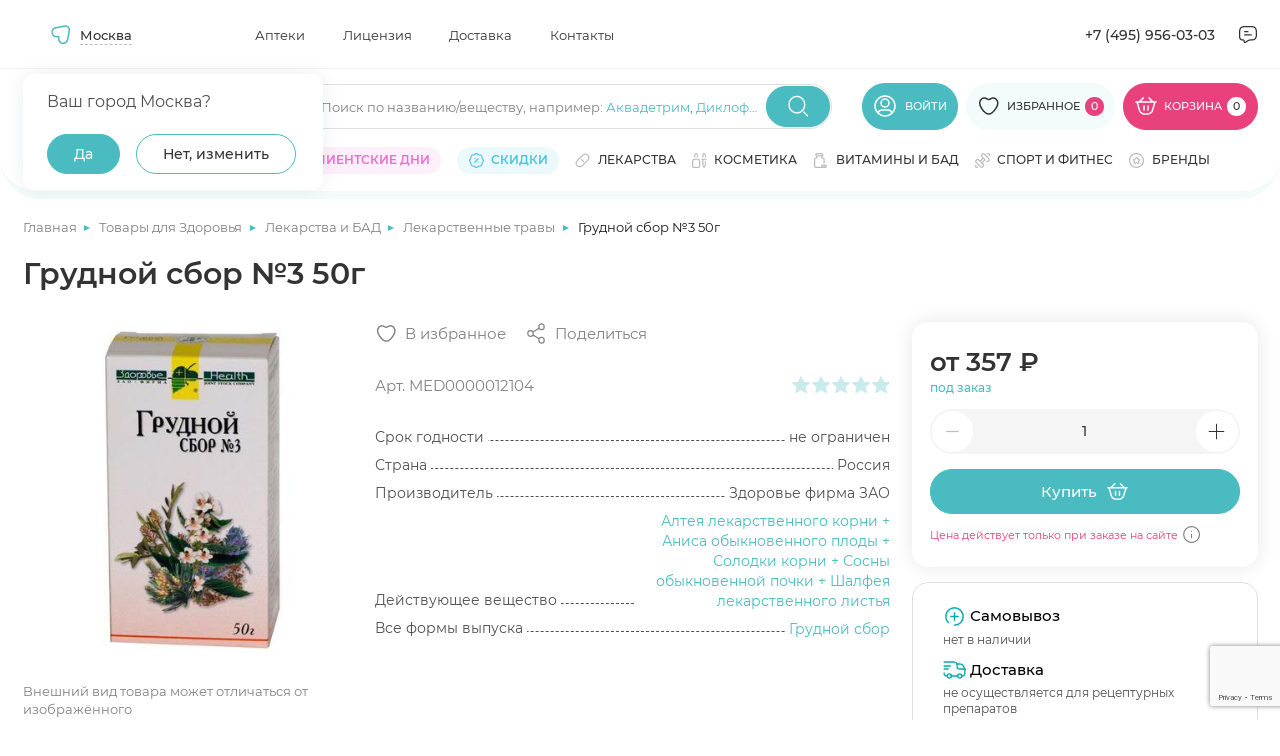

--- FILE ---
content_type: text/html; charset=utf-8
request_url: https://www.google.com/recaptcha/api2/anchor?ar=1&k=6Ldo0LImAAAAAJPYHb2zpTQROaY2r2fDGXOqBwbq&co=aHR0cHM6Ly9hcHRla2kubWVkc2kucnU6NDQz&hl=en&v=PoyoqOPhxBO7pBk68S4YbpHZ&size=invisible&anchor-ms=20000&execute-ms=30000&cb=v3a9n1li9ocg
body_size: 48589
content:
<!DOCTYPE HTML><html dir="ltr" lang="en"><head><meta http-equiv="Content-Type" content="text/html; charset=UTF-8">
<meta http-equiv="X-UA-Compatible" content="IE=edge">
<title>reCAPTCHA</title>
<style type="text/css">
/* cyrillic-ext */
@font-face {
  font-family: 'Roboto';
  font-style: normal;
  font-weight: 400;
  font-stretch: 100%;
  src: url(//fonts.gstatic.com/s/roboto/v48/KFO7CnqEu92Fr1ME7kSn66aGLdTylUAMa3GUBHMdazTgWw.woff2) format('woff2');
  unicode-range: U+0460-052F, U+1C80-1C8A, U+20B4, U+2DE0-2DFF, U+A640-A69F, U+FE2E-FE2F;
}
/* cyrillic */
@font-face {
  font-family: 'Roboto';
  font-style: normal;
  font-weight: 400;
  font-stretch: 100%;
  src: url(//fonts.gstatic.com/s/roboto/v48/KFO7CnqEu92Fr1ME7kSn66aGLdTylUAMa3iUBHMdazTgWw.woff2) format('woff2');
  unicode-range: U+0301, U+0400-045F, U+0490-0491, U+04B0-04B1, U+2116;
}
/* greek-ext */
@font-face {
  font-family: 'Roboto';
  font-style: normal;
  font-weight: 400;
  font-stretch: 100%;
  src: url(//fonts.gstatic.com/s/roboto/v48/KFO7CnqEu92Fr1ME7kSn66aGLdTylUAMa3CUBHMdazTgWw.woff2) format('woff2');
  unicode-range: U+1F00-1FFF;
}
/* greek */
@font-face {
  font-family: 'Roboto';
  font-style: normal;
  font-weight: 400;
  font-stretch: 100%;
  src: url(//fonts.gstatic.com/s/roboto/v48/KFO7CnqEu92Fr1ME7kSn66aGLdTylUAMa3-UBHMdazTgWw.woff2) format('woff2');
  unicode-range: U+0370-0377, U+037A-037F, U+0384-038A, U+038C, U+038E-03A1, U+03A3-03FF;
}
/* math */
@font-face {
  font-family: 'Roboto';
  font-style: normal;
  font-weight: 400;
  font-stretch: 100%;
  src: url(//fonts.gstatic.com/s/roboto/v48/KFO7CnqEu92Fr1ME7kSn66aGLdTylUAMawCUBHMdazTgWw.woff2) format('woff2');
  unicode-range: U+0302-0303, U+0305, U+0307-0308, U+0310, U+0312, U+0315, U+031A, U+0326-0327, U+032C, U+032F-0330, U+0332-0333, U+0338, U+033A, U+0346, U+034D, U+0391-03A1, U+03A3-03A9, U+03B1-03C9, U+03D1, U+03D5-03D6, U+03F0-03F1, U+03F4-03F5, U+2016-2017, U+2034-2038, U+203C, U+2040, U+2043, U+2047, U+2050, U+2057, U+205F, U+2070-2071, U+2074-208E, U+2090-209C, U+20D0-20DC, U+20E1, U+20E5-20EF, U+2100-2112, U+2114-2115, U+2117-2121, U+2123-214F, U+2190, U+2192, U+2194-21AE, U+21B0-21E5, U+21F1-21F2, U+21F4-2211, U+2213-2214, U+2216-22FF, U+2308-230B, U+2310, U+2319, U+231C-2321, U+2336-237A, U+237C, U+2395, U+239B-23B7, U+23D0, U+23DC-23E1, U+2474-2475, U+25AF, U+25B3, U+25B7, U+25BD, U+25C1, U+25CA, U+25CC, U+25FB, U+266D-266F, U+27C0-27FF, U+2900-2AFF, U+2B0E-2B11, U+2B30-2B4C, U+2BFE, U+3030, U+FF5B, U+FF5D, U+1D400-1D7FF, U+1EE00-1EEFF;
}
/* symbols */
@font-face {
  font-family: 'Roboto';
  font-style: normal;
  font-weight: 400;
  font-stretch: 100%;
  src: url(//fonts.gstatic.com/s/roboto/v48/KFO7CnqEu92Fr1ME7kSn66aGLdTylUAMaxKUBHMdazTgWw.woff2) format('woff2');
  unicode-range: U+0001-000C, U+000E-001F, U+007F-009F, U+20DD-20E0, U+20E2-20E4, U+2150-218F, U+2190, U+2192, U+2194-2199, U+21AF, U+21E6-21F0, U+21F3, U+2218-2219, U+2299, U+22C4-22C6, U+2300-243F, U+2440-244A, U+2460-24FF, U+25A0-27BF, U+2800-28FF, U+2921-2922, U+2981, U+29BF, U+29EB, U+2B00-2BFF, U+4DC0-4DFF, U+FFF9-FFFB, U+10140-1018E, U+10190-1019C, U+101A0, U+101D0-101FD, U+102E0-102FB, U+10E60-10E7E, U+1D2C0-1D2D3, U+1D2E0-1D37F, U+1F000-1F0FF, U+1F100-1F1AD, U+1F1E6-1F1FF, U+1F30D-1F30F, U+1F315, U+1F31C, U+1F31E, U+1F320-1F32C, U+1F336, U+1F378, U+1F37D, U+1F382, U+1F393-1F39F, U+1F3A7-1F3A8, U+1F3AC-1F3AF, U+1F3C2, U+1F3C4-1F3C6, U+1F3CA-1F3CE, U+1F3D4-1F3E0, U+1F3ED, U+1F3F1-1F3F3, U+1F3F5-1F3F7, U+1F408, U+1F415, U+1F41F, U+1F426, U+1F43F, U+1F441-1F442, U+1F444, U+1F446-1F449, U+1F44C-1F44E, U+1F453, U+1F46A, U+1F47D, U+1F4A3, U+1F4B0, U+1F4B3, U+1F4B9, U+1F4BB, U+1F4BF, U+1F4C8-1F4CB, U+1F4D6, U+1F4DA, U+1F4DF, U+1F4E3-1F4E6, U+1F4EA-1F4ED, U+1F4F7, U+1F4F9-1F4FB, U+1F4FD-1F4FE, U+1F503, U+1F507-1F50B, U+1F50D, U+1F512-1F513, U+1F53E-1F54A, U+1F54F-1F5FA, U+1F610, U+1F650-1F67F, U+1F687, U+1F68D, U+1F691, U+1F694, U+1F698, U+1F6AD, U+1F6B2, U+1F6B9-1F6BA, U+1F6BC, U+1F6C6-1F6CF, U+1F6D3-1F6D7, U+1F6E0-1F6EA, U+1F6F0-1F6F3, U+1F6F7-1F6FC, U+1F700-1F7FF, U+1F800-1F80B, U+1F810-1F847, U+1F850-1F859, U+1F860-1F887, U+1F890-1F8AD, U+1F8B0-1F8BB, U+1F8C0-1F8C1, U+1F900-1F90B, U+1F93B, U+1F946, U+1F984, U+1F996, U+1F9E9, U+1FA00-1FA6F, U+1FA70-1FA7C, U+1FA80-1FA89, U+1FA8F-1FAC6, U+1FACE-1FADC, U+1FADF-1FAE9, U+1FAF0-1FAF8, U+1FB00-1FBFF;
}
/* vietnamese */
@font-face {
  font-family: 'Roboto';
  font-style: normal;
  font-weight: 400;
  font-stretch: 100%;
  src: url(//fonts.gstatic.com/s/roboto/v48/KFO7CnqEu92Fr1ME7kSn66aGLdTylUAMa3OUBHMdazTgWw.woff2) format('woff2');
  unicode-range: U+0102-0103, U+0110-0111, U+0128-0129, U+0168-0169, U+01A0-01A1, U+01AF-01B0, U+0300-0301, U+0303-0304, U+0308-0309, U+0323, U+0329, U+1EA0-1EF9, U+20AB;
}
/* latin-ext */
@font-face {
  font-family: 'Roboto';
  font-style: normal;
  font-weight: 400;
  font-stretch: 100%;
  src: url(//fonts.gstatic.com/s/roboto/v48/KFO7CnqEu92Fr1ME7kSn66aGLdTylUAMa3KUBHMdazTgWw.woff2) format('woff2');
  unicode-range: U+0100-02BA, U+02BD-02C5, U+02C7-02CC, U+02CE-02D7, U+02DD-02FF, U+0304, U+0308, U+0329, U+1D00-1DBF, U+1E00-1E9F, U+1EF2-1EFF, U+2020, U+20A0-20AB, U+20AD-20C0, U+2113, U+2C60-2C7F, U+A720-A7FF;
}
/* latin */
@font-face {
  font-family: 'Roboto';
  font-style: normal;
  font-weight: 400;
  font-stretch: 100%;
  src: url(//fonts.gstatic.com/s/roboto/v48/KFO7CnqEu92Fr1ME7kSn66aGLdTylUAMa3yUBHMdazQ.woff2) format('woff2');
  unicode-range: U+0000-00FF, U+0131, U+0152-0153, U+02BB-02BC, U+02C6, U+02DA, U+02DC, U+0304, U+0308, U+0329, U+2000-206F, U+20AC, U+2122, U+2191, U+2193, U+2212, U+2215, U+FEFF, U+FFFD;
}
/* cyrillic-ext */
@font-face {
  font-family: 'Roboto';
  font-style: normal;
  font-weight: 500;
  font-stretch: 100%;
  src: url(//fonts.gstatic.com/s/roboto/v48/KFO7CnqEu92Fr1ME7kSn66aGLdTylUAMa3GUBHMdazTgWw.woff2) format('woff2');
  unicode-range: U+0460-052F, U+1C80-1C8A, U+20B4, U+2DE0-2DFF, U+A640-A69F, U+FE2E-FE2F;
}
/* cyrillic */
@font-face {
  font-family: 'Roboto';
  font-style: normal;
  font-weight: 500;
  font-stretch: 100%;
  src: url(//fonts.gstatic.com/s/roboto/v48/KFO7CnqEu92Fr1ME7kSn66aGLdTylUAMa3iUBHMdazTgWw.woff2) format('woff2');
  unicode-range: U+0301, U+0400-045F, U+0490-0491, U+04B0-04B1, U+2116;
}
/* greek-ext */
@font-face {
  font-family: 'Roboto';
  font-style: normal;
  font-weight: 500;
  font-stretch: 100%;
  src: url(//fonts.gstatic.com/s/roboto/v48/KFO7CnqEu92Fr1ME7kSn66aGLdTylUAMa3CUBHMdazTgWw.woff2) format('woff2');
  unicode-range: U+1F00-1FFF;
}
/* greek */
@font-face {
  font-family: 'Roboto';
  font-style: normal;
  font-weight: 500;
  font-stretch: 100%;
  src: url(//fonts.gstatic.com/s/roboto/v48/KFO7CnqEu92Fr1ME7kSn66aGLdTylUAMa3-UBHMdazTgWw.woff2) format('woff2');
  unicode-range: U+0370-0377, U+037A-037F, U+0384-038A, U+038C, U+038E-03A1, U+03A3-03FF;
}
/* math */
@font-face {
  font-family: 'Roboto';
  font-style: normal;
  font-weight: 500;
  font-stretch: 100%;
  src: url(//fonts.gstatic.com/s/roboto/v48/KFO7CnqEu92Fr1ME7kSn66aGLdTylUAMawCUBHMdazTgWw.woff2) format('woff2');
  unicode-range: U+0302-0303, U+0305, U+0307-0308, U+0310, U+0312, U+0315, U+031A, U+0326-0327, U+032C, U+032F-0330, U+0332-0333, U+0338, U+033A, U+0346, U+034D, U+0391-03A1, U+03A3-03A9, U+03B1-03C9, U+03D1, U+03D5-03D6, U+03F0-03F1, U+03F4-03F5, U+2016-2017, U+2034-2038, U+203C, U+2040, U+2043, U+2047, U+2050, U+2057, U+205F, U+2070-2071, U+2074-208E, U+2090-209C, U+20D0-20DC, U+20E1, U+20E5-20EF, U+2100-2112, U+2114-2115, U+2117-2121, U+2123-214F, U+2190, U+2192, U+2194-21AE, U+21B0-21E5, U+21F1-21F2, U+21F4-2211, U+2213-2214, U+2216-22FF, U+2308-230B, U+2310, U+2319, U+231C-2321, U+2336-237A, U+237C, U+2395, U+239B-23B7, U+23D0, U+23DC-23E1, U+2474-2475, U+25AF, U+25B3, U+25B7, U+25BD, U+25C1, U+25CA, U+25CC, U+25FB, U+266D-266F, U+27C0-27FF, U+2900-2AFF, U+2B0E-2B11, U+2B30-2B4C, U+2BFE, U+3030, U+FF5B, U+FF5D, U+1D400-1D7FF, U+1EE00-1EEFF;
}
/* symbols */
@font-face {
  font-family: 'Roboto';
  font-style: normal;
  font-weight: 500;
  font-stretch: 100%;
  src: url(//fonts.gstatic.com/s/roboto/v48/KFO7CnqEu92Fr1ME7kSn66aGLdTylUAMaxKUBHMdazTgWw.woff2) format('woff2');
  unicode-range: U+0001-000C, U+000E-001F, U+007F-009F, U+20DD-20E0, U+20E2-20E4, U+2150-218F, U+2190, U+2192, U+2194-2199, U+21AF, U+21E6-21F0, U+21F3, U+2218-2219, U+2299, U+22C4-22C6, U+2300-243F, U+2440-244A, U+2460-24FF, U+25A0-27BF, U+2800-28FF, U+2921-2922, U+2981, U+29BF, U+29EB, U+2B00-2BFF, U+4DC0-4DFF, U+FFF9-FFFB, U+10140-1018E, U+10190-1019C, U+101A0, U+101D0-101FD, U+102E0-102FB, U+10E60-10E7E, U+1D2C0-1D2D3, U+1D2E0-1D37F, U+1F000-1F0FF, U+1F100-1F1AD, U+1F1E6-1F1FF, U+1F30D-1F30F, U+1F315, U+1F31C, U+1F31E, U+1F320-1F32C, U+1F336, U+1F378, U+1F37D, U+1F382, U+1F393-1F39F, U+1F3A7-1F3A8, U+1F3AC-1F3AF, U+1F3C2, U+1F3C4-1F3C6, U+1F3CA-1F3CE, U+1F3D4-1F3E0, U+1F3ED, U+1F3F1-1F3F3, U+1F3F5-1F3F7, U+1F408, U+1F415, U+1F41F, U+1F426, U+1F43F, U+1F441-1F442, U+1F444, U+1F446-1F449, U+1F44C-1F44E, U+1F453, U+1F46A, U+1F47D, U+1F4A3, U+1F4B0, U+1F4B3, U+1F4B9, U+1F4BB, U+1F4BF, U+1F4C8-1F4CB, U+1F4D6, U+1F4DA, U+1F4DF, U+1F4E3-1F4E6, U+1F4EA-1F4ED, U+1F4F7, U+1F4F9-1F4FB, U+1F4FD-1F4FE, U+1F503, U+1F507-1F50B, U+1F50D, U+1F512-1F513, U+1F53E-1F54A, U+1F54F-1F5FA, U+1F610, U+1F650-1F67F, U+1F687, U+1F68D, U+1F691, U+1F694, U+1F698, U+1F6AD, U+1F6B2, U+1F6B9-1F6BA, U+1F6BC, U+1F6C6-1F6CF, U+1F6D3-1F6D7, U+1F6E0-1F6EA, U+1F6F0-1F6F3, U+1F6F7-1F6FC, U+1F700-1F7FF, U+1F800-1F80B, U+1F810-1F847, U+1F850-1F859, U+1F860-1F887, U+1F890-1F8AD, U+1F8B0-1F8BB, U+1F8C0-1F8C1, U+1F900-1F90B, U+1F93B, U+1F946, U+1F984, U+1F996, U+1F9E9, U+1FA00-1FA6F, U+1FA70-1FA7C, U+1FA80-1FA89, U+1FA8F-1FAC6, U+1FACE-1FADC, U+1FADF-1FAE9, U+1FAF0-1FAF8, U+1FB00-1FBFF;
}
/* vietnamese */
@font-face {
  font-family: 'Roboto';
  font-style: normal;
  font-weight: 500;
  font-stretch: 100%;
  src: url(//fonts.gstatic.com/s/roboto/v48/KFO7CnqEu92Fr1ME7kSn66aGLdTylUAMa3OUBHMdazTgWw.woff2) format('woff2');
  unicode-range: U+0102-0103, U+0110-0111, U+0128-0129, U+0168-0169, U+01A0-01A1, U+01AF-01B0, U+0300-0301, U+0303-0304, U+0308-0309, U+0323, U+0329, U+1EA0-1EF9, U+20AB;
}
/* latin-ext */
@font-face {
  font-family: 'Roboto';
  font-style: normal;
  font-weight: 500;
  font-stretch: 100%;
  src: url(//fonts.gstatic.com/s/roboto/v48/KFO7CnqEu92Fr1ME7kSn66aGLdTylUAMa3KUBHMdazTgWw.woff2) format('woff2');
  unicode-range: U+0100-02BA, U+02BD-02C5, U+02C7-02CC, U+02CE-02D7, U+02DD-02FF, U+0304, U+0308, U+0329, U+1D00-1DBF, U+1E00-1E9F, U+1EF2-1EFF, U+2020, U+20A0-20AB, U+20AD-20C0, U+2113, U+2C60-2C7F, U+A720-A7FF;
}
/* latin */
@font-face {
  font-family: 'Roboto';
  font-style: normal;
  font-weight: 500;
  font-stretch: 100%;
  src: url(//fonts.gstatic.com/s/roboto/v48/KFO7CnqEu92Fr1ME7kSn66aGLdTylUAMa3yUBHMdazQ.woff2) format('woff2');
  unicode-range: U+0000-00FF, U+0131, U+0152-0153, U+02BB-02BC, U+02C6, U+02DA, U+02DC, U+0304, U+0308, U+0329, U+2000-206F, U+20AC, U+2122, U+2191, U+2193, U+2212, U+2215, U+FEFF, U+FFFD;
}
/* cyrillic-ext */
@font-face {
  font-family: 'Roboto';
  font-style: normal;
  font-weight: 900;
  font-stretch: 100%;
  src: url(//fonts.gstatic.com/s/roboto/v48/KFO7CnqEu92Fr1ME7kSn66aGLdTylUAMa3GUBHMdazTgWw.woff2) format('woff2');
  unicode-range: U+0460-052F, U+1C80-1C8A, U+20B4, U+2DE0-2DFF, U+A640-A69F, U+FE2E-FE2F;
}
/* cyrillic */
@font-face {
  font-family: 'Roboto';
  font-style: normal;
  font-weight: 900;
  font-stretch: 100%;
  src: url(//fonts.gstatic.com/s/roboto/v48/KFO7CnqEu92Fr1ME7kSn66aGLdTylUAMa3iUBHMdazTgWw.woff2) format('woff2');
  unicode-range: U+0301, U+0400-045F, U+0490-0491, U+04B0-04B1, U+2116;
}
/* greek-ext */
@font-face {
  font-family: 'Roboto';
  font-style: normal;
  font-weight: 900;
  font-stretch: 100%;
  src: url(//fonts.gstatic.com/s/roboto/v48/KFO7CnqEu92Fr1ME7kSn66aGLdTylUAMa3CUBHMdazTgWw.woff2) format('woff2');
  unicode-range: U+1F00-1FFF;
}
/* greek */
@font-face {
  font-family: 'Roboto';
  font-style: normal;
  font-weight: 900;
  font-stretch: 100%;
  src: url(//fonts.gstatic.com/s/roboto/v48/KFO7CnqEu92Fr1ME7kSn66aGLdTylUAMa3-UBHMdazTgWw.woff2) format('woff2');
  unicode-range: U+0370-0377, U+037A-037F, U+0384-038A, U+038C, U+038E-03A1, U+03A3-03FF;
}
/* math */
@font-face {
  font-family: 'Roboto';
  font-style: normal;
  font-weight: 900;
  font-stretch: 100%;
  src: url(//fonts.gstatic.com/s/roboto/v48/KFO7CnqEu92Fr1ME7kSn66aGLdTylUAMawCUBHMdazTgWw.woff2) format('woff2');
  unicode-range: U+0302-0303, U+0305, U+0307-0308, U+0310, U+0312, U+0315, U+031A, U+0326-0327, U+032C, U+032F-0330, U+0332-0333, U+0338, U+033A, U+0346, U+034D, U+0391-03A1, U+03A3-03A9, U+03B1-03C9, U+03D1, U+03D5-03D6, U+03F0-03F1, U+03F4-03F5, U+2016-2017, U+2034-2038, U+203C, U+2040, U+2043, U+2047, U+2050, U+2057, U+205F, U+2070-2071, U+2074-208E, U+2090-209C, U+20D0-20DC, U+20E1, U+20E5-20EF, U+2100-2112, U+2114-2115, U+2117-2121, U+2123-214F, U+2190, U+2192, U+2194-21AE, U+21B0-21E5, U+21F1-21F2, U+21F4-2211, U+2213-2214, U+2216-22FF, U+2308-230B, U+2310, U+2319, U+231C-2321, U+2336-237A, U+237C, U+2395, U+239B-23B7, U+23D0, U+23DC-23E1, U+2474-2475, U+25AF, U+25B3, U+25B7, U+25BD, U+25C1, U+25CA, U+25CC, U+25FB, U+266D-266F, U+27C0-27FF, U+2900-2AFF, U+2B0E-2B11, U+2B30-2B4C, U+2BFE, U+3030, U+FF5B, U+FF5D, U+1D400-1D7FF, U+1EE00-1EEFF;
}
/* symbols */
@font-face {
  font-family: 'Roboto';
  font-style: normal;
  font-weight: 900;
  font-stretch: 100%;
  src: url(//fonts.gstatic.com/s/roboto/v48/KFO7CnqEu92Fr1ME7kSn66aGLdTylUAMaxKUBHMdazTgWw.woff2) format('woff2');
  unicode-range: U+0001-000C, U+000E-001F, U+007F-009F, U+20DD-20E0, U+20E2-20E4, U+2150-218F, U+2190, U+2192, U+2194-2199, U+21AF, U+21E6-21F0, U+21F3, U+2218-2219, U+2299, U+22C4-22C6, U+2300-243F, U+2440-244A, U+2460-24FF, U+25A0-27BF, U+2800-28FF, U+2921-2922, U+2981, U+29BF, U+29EB, U+2B00-2BFF, U+4DC0-4DFF, U+FFF9-FFFB, U+10140-1018E, U+10190-1019C, U+101A0, U+101D0-101FD, U+102E0-102FB, U+10E60-10E7E, U+1D2C0-1D2D3, U+1D2E0-1D37F, U+1F000-1F0FF, U+1F100-1F1AD, U+1F1E6-1F1FF, U+1F30D-1F30F, U+1F315, U+1F31C, U+1F31E, U+1F320-1F32C, U+1F336, U+1F378, U+1F37D, U+1F382, U+1F393-1F39F, U+1F3A7-1F3A8, U+1F3AC-1F3AF, U+1F3C2, U+1F3C4-1F3C6, U+1F3CA-1F3CE, U+1F3D4-1F3E0, U+1F3ED, U+1F3F1-1F3F3, U+1F3F5-1F3F7, U+1F408, U+1F415, U+1F41F, U+1F426, U+1F43F, U+1F441-1F442, U+1F444, U+1F446-1F449, U+1F44C-1F44E, U+1F453, U+1F46A, U+1F47D, U+1F4A3, U+1F4B0, U+1F4B3, U+1F4B9, U+1F4BB, U+1F4BF, U+1F4C8-1F4CB, U+1F4D6, U+1F4DA, U+1F4DF, U+1F4E3-1F4E6, U+1F4EA-1F4ED, U+1F4F7, U+1F4F9-1F4FB, U+1F4FD-1F4FE, U+1F503, U+1F507-1F50B, U+1F50D, U+1F512-1F513, U+1F53E-1F54A, U+1F54F-1F5FA, U+1F610, U+1F650-1F67F, U+1F687, U+1F68D, U+1F691, U+1F694, U+1F698, U+1F6AD, U+1F6B2, U+1F6B9-1F6BA, U+1F6BC, U+1F6C6-1F6CF, U+1F6D3-1F6D7, U+1F6E0-1F6EA, U+1F6F0-1F6F3, U+1F6F7-1F6FC, U+1F700-1F7FF, U+1F800-1F80B, U+1F810-1F847, U+1F850-1F859, U+1F860-1F887, U+1F890-1F8AD, U+1F8B0-1F8BB, U+1F8C0-1F8C1, U+1F900-1F90B, U+1F93B, U+1F946, U+1F984, U+1F996, U+1F9E9, U+1FA00-1FA6F, U+1FA70-1FA7C, U+1FA80-1FA89, U+1FA8F-1FAC6, U+1FACE-1FADC, U+1FADF-1FAE9, U+1FAF0-1FAF8, U+1FB00-1FBFF;
}
/* vietnamese */
@font-face {
  font-family: 'Roboto';
  font-style: normal;
  font-weight: 900;
  font-stretch: 100%;
  src: url(//fonts.gstatic.com/s/roboto/v48/KFO7CnqEu92Fr1ME7kSn66aGLdTylUAMa3OUBHMdazTgWw.woff2) format('woff2');
  unicode-range: U+0102-0103, U+0110-0111, U+0128-0129, U+0168-0169, U+01A0-01A1, U+01AF-01B0, U+0300-0301, U+0303-0304, U+0308-0309, U+0323, U+0329, U+1EA0-1EF9, U+20AB;
}
/* latin-ext */
@font-face {
  font-family: 'Roboto';
  font-style: normal;
  font-weight: 900;
  font-stretch: 100%;
  src: url(//fonts.gstatic.com/s/roboto/v48/KFO7CnqEu92Fr1ME7kSn66aGLdTylUAMa3KUBHMdazTgWw.woff2) format('woff2');
  unicode-range: U+0100-02BA, U+02BD-02C5, U+02C7-02CC, U+02CE-02D7, U+02DD-02FF, U+0304, U+0308, U+0329, U+1D00-1DBF, U+1E00-1E9F, U+1EF2-1EFF, U+2020, U+20A0-20AB, U+20AD-20C0, U+2113, U+2C60-2C7F, U+A720-A7FF;
}
/* latin */
@font-face {
  font-family: 'Roboto';
  font-style: normal;
  font-weight: 900;
  font-stretch: 100%;
  src: url(//fonts.gstatic.com/s/roboto/v48/KFO7CnqEu92Fr1ME7kSn66aGLdTylUAMa3yUBHMdazQ.woff2) format('woff2');
  unicode-range: U+0000-00FF, U+0131, U+0152-0153, U+02BB-02BC, U+02C6, U+02DA, U+02DC, U+0304, U+0308, U+0329, U+2000-206F, U+20AC, U+2122, U+2191, U+2193, U+2212, U+2215, U+FEFF, U+FFFD;
}

</style>
<link rel="stylesheet" type="text/css" href="https://www.gstatic.com/recaptcha/releases/PoyoqOPhxBO7pBk68S4YbpHZ/styles__ltr.css">
<script nonce="H4wuTqqvHdJD2SC-pQohuw" type="text/javascript">window['__recaptcha_api'] = 'https://www.google.com/recaptcha/api2/';</script>
<script type="text/javascript" src="https://www.gstatic.com/recaptcha/releases/PoyoqOPhxBO7pBk68S4YbpHZ/recaptcha__en.js" nonce="H4wuTqqvHdJD2SC-pQohuw">
      
    </script></head>
<body><div id="rc-anchor-alert" class="rc-anchor-alert"></div>
<input type="hidden" id="recaptcha-token" value="[base64]">
<script type="text/javascript" nonce="H4wuTqqvHdJD2SC-pQohuw">
      recaptcha.anchor.Main.init("[\x22ainput\x22,[\x22bgdata\x22,\x22\x22,\[base64]/[base64]/[base64]/[base64]/[base64]/[base64]/KGcoTywyNTMsTy5PKSxVRyhPLEMpKTpnKE8sMjUzLEMpLE8pKSxsKSksTykpfSxieT1mdW5jdGlvbihDLE8sdSxsKXtmb3IobD0odT1SKEMpLDApO08+MDtPLS0pbD1sPDw4fFooQyk7ZyhDLHUsbCl9LFVHPWZ1bmN0aW9uKEMsTyl7Qy5pLmxlbmd0aD4xMDQ/[base64]/[base64]/[base64]/[base64]/[base64]/[base64]/[base64]\\u003d\x22,\[base64]\x22,\x22w5/Dv8KRV1nCosKqw7XDshTChXrDiBTCjTcNwr3Cq8Kaw6DDvTcaBUdPwpxVZsKTwrYowrPDpz7DvzfDvV5MRDrCtsKkw5rDocOhbz7DhHLCqGvDuSDCmcKiXsKsOsOjwpZCMcK4w5BwQ8KzwrY/[base64]/DiG/DnMO4LsKdYsOWw7MVGsOpKcKQw5oGwq7CuMKmw7nDiRzDt8OoacKQfD93TQHDscOHJMOUw63DqMKwwpZ4w73Dkw40PXbChSYvRUQAC0cBw74ZKcOlwplZHhzCgBvDlcOdwp1YwpZyNsKDNVHDoy8GbsK+QjdGw5rCpcOkd8KaZWtEw7t9Im/[base64]/CrsKGw4rDsR49XncTw6hzwqzDmMKBwrEVGMO4wo7Dng9IwrrCi1XDiSvDjcKrw60vwqgpWmpowqZSGsKPwpILS2XCoCjCpnR2w797wpdrLGDDpxDDnsKTwoBoC8Oawq/[base64]/FsOLJifCqsK5wrXDhcOKT8OYe8KREWwew4tfwo4VE8O/w6jDp1DDiHZzC8KWDcKTwo7DrsKrwqzCnsOOwqXCtcKpLcOCFhErI8OlKk/[base64]/DvsKew77DjXHDsUPDhMK9w6jCh8KJw7vDgiDDm8KqSMKJUn7CisKpw7bDjcOWw7nCgsO8wqsTNsK5w6phVVFwwpoewqICA8KvwoXDqnLCi8K4w4bCtMOxF11OwoIcwrrCksKuwqMyDMKxHl/DpMOywrzCtsOawofCiiDDlT/Cu8Oew5XDtcOPwoEfwqhAJsOiwpoOwpUNSsOTwr82fMKSw4RLRMKnwqlGw4R7w5bCtCLDjgzDuUXCv8OvZsKSwpcLwrrCt8KhVMOJHBJUVsK7XU1Hf8OIZcOMasOubsOHwoHDtDLDg8KIw7vDmxzDjC4BVhvCl3Yfw5FlwrUKwp/CpV/DsynCosOMCcOCwoFmwpvDncK1w7XDoGJpTsK/E8Kww5jCgMOTHxlQA1PCp2AuwrjDnl9+w5XCi2jCknt/[base64]/[base64]/MMOFVcONw7B8w4xMw79Yw6TCiQwJw4PCv8KDw5dxMsKLCA/ChcKTTQ/CsUXDn8OJw4PDrCcNw4zCmsKfYsOcYcOGwq4rXGcmw7vCgcOuwrIJNk/DgMKTwoDCqGUyw77DmsOEV0rDtMO8CjfClMOcNCPDrmYcwqfCqwXDumlww4NEYcKdB2hVwrDCtMKHw6/DnMK0w6PCtlNUbcOYwo3CvMKcLVJjw5zCtWhdwprChRZWw7nCgcO/BibCmzHChcKZORtiw4jCsMOIw5AGwr/Cp8O8wq5ew7XCuMKZAk9zaQQUBsKaw7vDpUtpw7QTO3fDs8OrO8ONOMOBcz9uwqHDrxV5wqLCr2vCsMK1w6MJP8OqwqJcOMKLNMOMw5EPw6XDgcKOfDnDlcKBwrfDtcKAwrLCo8KmQjNfw5B/[base64]/[base64]/[base64]/[base64]/Dv8KHwp/ClGTCs8KGYG8Ywq7Dl2QgHsOawrcdwq7DpsOIwro+w6RuwpzCjRRNbi3CnMOsGTtZw6LCvMKDGBRiw67Ck2jCi1wTPA/Ck089PyTCnmXCnTFxEGnCjMOMw6PCgxjCiHANCcOWw58jF8O0wpErwpnCsMKFOBNzwpjCsF3Cq0TDiHbCs1UoZ8O/HcOnwpd9w6rDrB4rwqrCg8Kow77CnyjDpCZfIRjCusOlw6BCE0BVA8Krw43DiB7DphZ1dV7DssKswpjCoMOSXsOOw4PDjiwxw7BEfFopL1LDtsOES8Kmw7Fcw67CqAnDon/DsU53fsKId04jc0VCVMKcMMOjw57CpgfDmsKJw5dkwpPDnDDDoMKLWMOTCMOzKHxiSWYcwqE8YmbCs8KuXHcBw6rDhlR6bsKpUU7CkRLDhC0PHsOwewbDhMOXwr7CskoQwqvDoyBxIcOhdEA/dFjCuMKgwpZqZHbDvMOzwrfDn8KLw5oRwrPDicO0w6bDtnfDgMK1w7HDvzTCrMKow7PDuMO9OmnCt8KvG8OmwqQxWsKeOcOaDsKsPkUtwp0jTsOZPEXDrUXDg3XCpMOoRC/Dn3vClcOXw5DDnHvCocKywoQtNmghwo12w5gewqvCmsKFdsKqKMKeEh3CnMKEd8Owez1Mwq/DvsKdwqnDgsKUw5TCgcKJw5l2wo3CicO0T8OwFsO+w5ZQwoNowogAKEbDpMOGR8Ovw4kyw6dGw4ImIxtTw7Jyw418FcO5Hl5owprDnsOdw5bDn8KXQwzCuSvDgGXDvwXCoMOPGsOOL1/CjsKVWMOdw5JgOhjDr2TDtwfCkwQ3wq7CkhdFwrPCn8KBwqFpw759MX7DsMK/wrMZN1EsccKCwrXDssKMCMKbEsKVwrwEKcOdw6PDm8KoKjRpw43CogEQfRl2w4vDgsKWLMOtKjXDjnJ3wqB6O0/[base64]/[base64]/ChMKmwr/DqMOgezDCmsK1w77CswXDi8O8I8Krw6DDj8OdwqTCqQwDHsK/clJrw6hbwrxcwpUkwrBiwq/[base64]/[base64]/CrBPDjcKTwq51NBQkM8Ooc39zw58rw5xsS8Kcw6ByW3nDmMO9w6jDucKBJMOYwoZWewnCjk7CvcKDS8OtwqHDrMKgwr3Co8OrwrXCsl9dwpcCfm/[base64]/XwdDw55SPBNaw7Yqw4nDpsOswqRHSMKgwqNkLUxOdknCr8KzOMOQacOGZzllwowcKsKdbExvwoc+w4Axw6rDgcOqw4ccfT3Do8KCw6zDtQN5VW0BZMKXFDrDjcK8woIAZ8KYVhwfUMOHD8OLwqEOKlobbsObQXTCriTChcKLw4PCl8O/Q8OjwoFRw4/Du8KJOj7CvsKtaMOBdj8DS8OxUnbCohgCw67DrC7DjVzCpQfDnXzDnkAUwr/DjDbDjsO1FScfNMK/[base64]/DlTFowrrCrWB8XsO7QmU4w6tew50iw4dDwp9id8OJBMOvTMOuQcOhK8Kaw4nDt0/CsnjClMKBwqHDicOUayDDpCsdwovCoMOVwq3CrsKJSCtwwopzwpzDmh98L8OAw5zCiD8ZwrwWw6s4bcOqwqfDoExIVEdjbMKCP8OEw7E4AcOqeivDh8KCBcKMTMONwqocRMK/[base64]/DncOTw7w3w4nDlBPDuMOjU8OfB8Ohf8KUeWt2w5ZSQcOjcErDiMOLI2HCjlvDqzwffcOFw6ouw4RKwqdww6p7w41OwoNGMH4Nwqx1w55ka0/Cp8KELMKEUcKtO8KvEcOvPkTCpyVhw7BGZlTDg8OJciAMWMKRBDnCgsOONsOUwrXDsMO4dRXDl8O8Mz/CssKJw5bCrsOQwqsMR8KWwosmHADDmg/[base64]/[base64]/DmE0RwqFxwphRG8KKwo3CkSjCihnCp8OuW8Kyw6zDgcK+L8KkwonDnMOYwrEzwqJJRH3CrMKYCD0twqvDisOzwq/[base64]/w5pZw7fCh8K/CsKNw5/Dh8KuVyAYFRnDsWANC8KAwokhcE01J0DDpnvDscKWw7ACNcKRw5A0ScK5w4PDr8ObBsKswrYzw5hrw7LClFHCkw7DkMOvB8KdW8K3woTDn0NCc1UFwpLDhsO8AMOVwrAgCcO9ZxrChsKiwoPCqjnCpsK0w6PCosOWDsO0dSB3T8KDBD8hwqlLwpnDnz5Mwqhiw7cbZg/Cq8Kxw5hOH8KBwo7CkBBIfcOfw43Dgl/CqQoowpEtw4sVSMKnDHl3wqvDtsOMH15yw7A6w5TDoC0Gw4/CgBA+Xg/CsxY8P8Kuw7zDtHpnLsO+VFYoOsK7KAkmw4LCisO7Ih7DgMKJwofChlMRwqTDr8Kww6oNw4TCpMOFN8OVTTt4wp3DqCrDrEdpworClTQ/wozCosKEKk8AHsK3IAl0ZG3Dq8KvZsKCwrzDjMOhMHljwpluDMKAfMKEBMKVWsOQTMO5w7/Dr8OaBiTCv0pkwp/CvMKkXsOaw4Z+w6rCv8OcIDc1bsO3worDqMOFFBRtWMORwpMkwpvDmSrDmcK5wo9/DsKRa8OZG8KDwpjDrMO5QEdBw4QUw4gqwofDinrCmcKGVMONw4jDlQIvw756wqVLwrxawqDDjgzDo1DCv1gMwr/[base64]/[base64]/CmcKUNcK1EU/CocK/w5TDsMK8w6cNRsKdwrzCmAzDpMKqw4/Cg8O+bsOQwrnCjsK+QcKWwrvDo8O7acOEwqtnFMKqwo/DksK0dcODKcOIBizDjHgQw4xpw6fCgsKuIsKnwrTDnG1Fwr7CnMK3wq9DYCzCj8OabMKWwrfCp2/[base64]/CFnCuUnCq0ULRsOPQUkmQXDCjMOaw49IwqoxVsOHwoPCmHrDpsOnw4YzwoTCl3jDuUoQbQ3Cg1YaS8KTM8KGeMORYsOMZsOtUnXCp8K/EcKmwoLDi8KseMOww7JkFi7DoV/DgnvCsMOUw4l/FGPCpCTCjHR4wr1bw5dhwrRZdmsNwoR3PsKIwopNw7cvBlPCt8Kfw6nCmsO9w78FS1LCgiI0MMOGf8Oaw6wnwo/CqMOcFcOfw7jDq2TCoCrCokrCsVPDr8KIDE/DgxdiPXrCmMK2w7rDvcK/w77Cp8OewoTDmBprYAZHw5fCrAxiFSkEBFlqbMOWwqPDlhQswprDqQtFwqIBRMK/[base64]/wp5tJggawq0kw6NDw4/Cn8ONw6vDjcKsUMOFJkAcw6guwrhOwp0Rwq/DnsOVajfCh8KMZ2zCjDXDrTTCgcOfwrzCnMOKUcKpUcObw4srbcKUIcKcw4Y2fmPDpmPDn8O4w7DDm1kEZsKQw4cafk8dWWMew7HCqlDChEkGC3fDpXTCusKow5HDu8OIw4fCsXpzwqDDhEPCsMOhw5/DpSR2w7RGDsObw5fDlFwIw4HCt8KCw55zw4TDqCnDtULDlELCpcOZwpvDrBXCl8KSWcOaVgXDl8OkRsOrBWBNc8KFccOUw6fDtsKcXcK5woDDgMKNZMOYw59bw4LCj8KSw6t/TW/[base64]/CucKbVAY+ScO3w4fDjMOYHmlBwr3Dg0nDpcKAw4bClsOQw69iwq7CggB5w4cXwoV/w5tjdDfCisKKwp0YwodVIRECw5wSFcOjw4HDl3xAH8KVCsKXGMKgwrnDjsOaCcKnD8KQw4vCpSjCrF/CpyfCrcK7wrvDtMOhMkLDkHhjcMOcw7HCgXZAWwdlVkpLecKnw5BTNhhcL2ZZw7Jqw7o2wrNGMcKtw5I1FMO4w5ElwpjDmMO5GWtRNhzCoxRIw7rCs8KOHmoXwodLLcOCwpbCn3DDmwAHwociKcO/I8KoLhrDrTrDp8O6wpPDjMKAIh8geEZew4scw64lw7PCusOZDGbCmsKrwqBaDjtfw55Ow53CmcOxwqYxGcO0wrjDoz7DhHFbJMOCwrZPOcKWVBfDiMK/woRQwo3DjcKVGjXCgcOtwqJcwpo1w7zCgXMhbMKeHRZuR0jDgMKwKwB+wpHDs8KDaMOSw7TDtmgnAsKqQcKaw7nCkVMtYXPCrxRfZcOiM8KUw60XB0/ChMKkPCVvQyhUQTZFQ8K2Gn/DhmzDr3kyw4XDkFBNwphFwoHDkzjDm21AI17DjsOIcG7Dt38iw7nDuzfDmsKATMKNbgJhw4bCgXzCrGMDwrLDpcOodcOWIMKWw5XDg8OVVBJbGHnDtMOMJybCqMKsC8KOfcKsYRvCkFAiwoTDshvCvWPCoSMcw7vCkMK/wrLDpB0LUMOhwq8qJT9Zw5tdw4QCOcOEw4UfwpMkJlFVwrBLOcKYw5DDkMKFwrcBJsOPw5bClsOfwq4BAgfCqsKpacKZdnXDrzoawrXDnzjCsy5ywr/[base64]/CgCrCk0VAJWbDjcKCwpzDvMOeADXCuwPCk8OGw5fCtCrDn8Olw7B+ZArCk1Zzak/CqcKXVllQw6XDrsKKVklGY8KEYk/Dr8KqbGTDrsKnw5x3DmhGNsOuAsKJNi1CagfDu37ChngPw4TDjMOSwrZiVhzCq3FBDsOIw4fDqgLCjVPCrMK8WsKMwpweGMKjGXNOw6NjI8O4KAJ/[base64]/DnMKMPsKBw6UTwqfDoVDClMKbG2s4Z8OTccOjeGTCpsKaaDEdHMOqwpZTElfDm11iwq8hX8KJEnUvw7DDsVDDucO6wp81CsOXwqzClHgMw4NwQ8O/BQXCqFrDnABVaxzCl8KEw7zDkR0YTkkrFcK4wpcqwq1Hw5XDuEk1D0XCok7DssK3VQ7Ct8O1wrAFwosqw4wJw5ofcMKBN3cCXcK/w7fClTZBw6nDssOsw6V2cMKZPMOQw5cPwrvCvhDCpsKxw4HCo8OWwo5nw7XCscKlKzdWw5/Cp8K/w48zd8O0cTpZw6INbHbDrMOqw5cNZsO/[base64]/w5jDoE/DlhIgw4/DjV0nacODX0RowowdwoYKClbDojRcwrNiw6DDlsK9wobDhCtOHcOqw5PCvcKCFMOCAsO0w6smwo7CosORbMOMY8O1ScKDcCbCl01Lw6TDnsKRw7nDmWbChMO/w6VMPXPDvFFiw5B6anfCuifDgcOaeUZUd8KINcKOwrPDpx1dwrbDhmvDtwrDrMKHwrMWXATCrcOwKE11woQhw79sw5HCh8OYZ19iw6XCgsKcw4g/aVrDssO2w4zCsUB0w5bDg8OqZkc0f8K4DsOjw73CjTXDiMO9w4LCjMOBAcKvQ8O/EcKXw5/DrW3CuWd8wrDDsRkOB25rw6UkNF47wqDDkUDCs8OzUMOhZcO1LsO9woHCuMO6QcOMwqbCocKMV8Ouw63CgMKeIiHDqjTDhX/CjTpfdgc4w5bDr33DocKYwr3CucONwrI8acKRwrk7ChRww6puw7hqw6fDqUpJw5LCjQgBAsOywqnCrcKZZHPCi8O7HsObAsKkMBgmd07CicK3TMKawoNTw7/CpyYAwrwrw5DCosKcD0VsdhciwpbDtyPCkzPCsknDrMOJG8K3w47DgyrDtsK0Fg/Chgp/w5sxasKjwqrCg8OxA8OFwqrCn8K4GSfCpWfCkwjChl7DhjwEw60pRsO4eMKEw4sdTMKywr/[base64]/Qx/Csgc5wrwRwpxbNcK0w6/Dh8KLw5g4w6pzVAQ4YX7Co8KNOjbDh8OrfsKMczrDmcKiw77DscOPaMO+wp8AbCkUwqzCusOde1bCu8OywobDkMOXw4MkbMKuYhV2PHh4UcKdL8OIeMOSaBPCgyrDjMOnw4tHQT/DqcOFw5bDhCNSE8O9w6RgwrdLwq4HwrXClSYDBx7CjRfCqcOiUMOewrF4wozDg8OCwpHDkcOVDX1yXHrDhl4vwr3CoTBiDcOrB8Kyw6PDmMKiw6TCgsK0wpEPV8OXwqTClcKyVMKew4ImfMOgw5bCq8O9D8OILg/DihbDjMK2wpFwfUAsJ8Khw5LCo8K5w6hcw79Lw5t6wqpdwqsNw5hLKMKrElYTwoDCqsOgwozCisK1Yyczwr/ChsO/w41HFQLCr8OYwrMcBsK9aiUMNcKmDjtow6JfMsO2NAB5UcKhwoV4HcK2eRPCkSUww7kgwobCjMOewovCsU/Cr8OIDcKjwr/DiMKHaCDCr8K4wobCk0bCqCQVwo3DqhkawoR4eR3DkMKfwrHDoRTCiWvCmMONwph7w6M8w5A2wp8awrXDnzoYNMOrVcKyw4fCmhksw7x3wpx4JsOJwpjDjQHClcKbR8OYccKcwrPDqnvDlhJMwrLCksO9w5khwoMxw6/DqMO1MzDDvHMOLELCuGjCiALCnxtwDCTCrMKAChpXwrDCp37DtMOzIMKxCWJyfcOaXsK5w5bCsELClMKeDMORw67CgcKLw7VseFjChsKFw5R9w6LDv8O7P8KGecKUwrTDmcOUwqsrIMOEZMKfF8Ouwrgbw5NeTEJ3eSTCk8K5K1/CvcOpw4p4wrLCmcOUEj/DvxNtw6TCszo+b2sFPMO4JsKxaDBZw6PDmCARw7/CqixFIsKsMDvDhsOcw5N5wqJtwpEMw7HClcKvwpvDiXbCg1Blw7lbTMOlaTfDpMOnM8KxLxDDhFoFwrfCjz/CnsKiw4XCiGVtIBTCl8Ksw4hOYsKpwowcwo/DkAzDjQ8Kw4Qew5kUwqHDuSRew5cUE8KkcwdFXyTDn8K7dwPCv8OPwq1twoovwqnCjcOww7QbUcOPw60gfzXDucKYwrkuwrsPWsOiwrRdB8KPwp7CumPDoHDCicKbwopSW3Azw7pWXsKnT10gwoVUOsKpworCvkxnNsK4acKfVMKAFsOaHi/DvFrDpsOpVMKgCQVCw55kBgHCvsKowqweSsKEFMKPw6jDvCvCiTrDmCEbIsK0OcKiwoPDiTrCvwhzeQzDiAUnw4sdw7V9w47CgG/Dh8KYDGPCi8OZw74bFcK1wo3Cp3DDv8Khw6YAw4p7BMKoL8OAYsOgIcKTQ8OdWkjDqRXDh8O+wrzDrwbChmQ3w54GaEXDg8Oww5jDh8OSVFXDqC/DisKEw7bDo0o0ecKuw4sKw5XDoR/CtcKTwpkyw6w5TzjCvjYqXC7DncOxYsOSIcKhwpnDgDEuW8OIwogqw6bCvy4+f8O6woAKwoLDh8Kyw5l3wqs8GSJhw4QgMi/CvcKPwoYMw7XDikMmw6UVY3hCAVXDvR1JwqrCpsKJYMK3N8O9VQXCpcKew7rDr8Kkw7xvwoZeHAfCtCDCkjZ/[base64]/a04mDiHCp8KZezXDkjh4Y8OeG8Ocwq0Qw5/[base64]/DosKBM8OUw6zDq8OSw6LDn8KPw57DjygHDxsjHcObNDDDggDCg0QWfn0/XsO+w4PDkcKfV8Orw7MXL8KkAMKFwpwmwpUpQMKiw5oowqbChlsgcXgYwrPCkSPDt8OuHU3Co8KiwpEzwojCjyvCmwEZw64MH8KZwpg5wookCETCjcO+w40vw6XDuSvCpil6Q3jCtcK7Cx1xwqUew7cpdxTDu07DgcOIw4J/w5LCnkFgw7NzwrtuJXXDm8KUwoU3wocXwqlTw5JOw5p/wrsFMFs6woHCl1nDucKbwrrDp0k4BsKVw5XDhcKiB2sQHxTCpsKfaAvDgMOwKMOWwoPCv1taWsK/wqQNDsO8wp19FsKUL8K1BndvwoXDvMOlwrfCpVA0wrh5wprCiDfDnMKGeEdBw5xXw69mISjCv8ODKErCrR9QwoQYw5YjS8OoYjIMw4bCicKLMsK5w6Vaw5F6bRMrRBjDlQIkJMOgSB/DuMOrP8KuaUxINcOOCsKdwpjCnAzDhMOkwpQAw6RiBmZxw63ChioUW8Ozwpwhw5zCk8KaUkA5w6zCrzpNw6jCpisvEi7Dqk/DvMKzQ11Nw4/DsMOew6cuwojDl0vChC7Cj33DpXIFCCTCrsKSw5d7J8OSFilaw5FFw7IWwojDiQ4tNsOZwpbDmcKKwqLDtcKIIsKZHcO8LMOER8KhHsKEw7PCi8OOXcKBbU9Vwo3CjMKFQsOwd8OdZmTCsCzCvsO+w4nClcOuOSpEw6LDqsOXwop3w4/CnsO/wovDksKBG1PDiBXCj23DoHzCs8KHG1XDv0QuX8Ocw443MsOcTMO+w5k2w5bDjnvDtkklw6bCo8KKw4kvesK7InA0e8OUFHrCmzrDpsOyazocVMKCQgEswohhRW3Ds38QNnDCncOqwoIgV3/Cu1DDmlTDpA5kw5oOw7PDisKEwrbCtcKzwqLDmkjCgcKQWUDCvcOQIMK4wogFBsKLacOpwpUiw7Q9MBjDiC/DgVAkTsKSB2jCjT7DjF8/WABYw6IFw61qwpMWw7zDpDfCjMKSw70UJsKOIHLCjiQhwprDo8ORdmRMTsOcG8O3THfCqsKAFy52w5A0JcKJVsKqOmRmNsO4w7vDtVZ3wrkJwrfCl3XClUvCkiMyaC3CvcKTwr/DtMKOeFnDhMKrRDEsEVI5w5PDj8KCa8K3cRDCncOqBytJWjglw5oUVsKowpzDgsOWwqNmAsObYXdLwozCmSVIb8KywqzCm185TDM/w6vDrcO2E8OGw77Ckwt9PcK4SkHDrFbCsWEEw6whGsO2UsOWw57Cvz/Dhl0yOsOMwoNrRsO+w6DDhMKywqFaKnguwonCrsONeS94U2HCrhQETsKYesKMAXNKw6bCuSnDqMK+S8OHccKVHMKGZMK8KMOvwr15wrVhLkPDqwUZa3/DjA3CvVIxwqxtFyJpBmYcFVTCksKXScOyIsK9w6LDpT/CiQ3DnsOjw5bDrVxKw6rCgcOFw4YuJ8KDOMObwozCr23DtA/DmDdWZcKvXmzDqQ15GsKyw65Bw4lZY8K/czMlwonCkjpxQRk5w4XDlMKzJzfCsMO9wq3DucOlwpw7K1Y+wpLCj8Kaw7FeJ8OJw4LDt8KAD8KLw57CscO8wo/Dq1IYHMKXwrR5w4B6EsKkwrvCmcKkdQLCv8OJXgHChcK2Dx7CocOjwrPCpHnCpz7DqsOXwpJfw6bCnMOvMU/DuhzCilHDhcOcwqLDlSjDjGwxw6AmfsOHXsO6w63DhjvDuS3DjjjDkjFqPFVcwo0Hw5jCvjkYaMORA8OhwpRlTT0jwrA7SmnDtRnDtcOIw5fDqsKQwqkSwqJ1w4tXd8OJwrR2wqnDssKew744w7XCocOFQsOSWcOYLcOzHzY8w6M5w7xiPcOZwqY/UwDDnsKVAcKMeybCqcOgwp7DpnHCscKqw5YxwogmwrZ4w5rCoQlkI8KDS1glIMKfw71wGS4Fwp7DmifCiDhsw6PDu1LDv3zCq1JHw5IZwqTDm0V+MHzDvmvCm8Krw5dEw7lNM8KXw4zDv1PDsMOTwp1/w73DlcOpw4DCuiPDvMKJw5waR8OEfzfCscOnw4d/KEEsw4IZY8OJwoXDol7DrsOWw5HCvhvCtMOmU0zDtUjClBPCrzJOFcKPe8KTUcKJTsK/[base64]/CkcK6NMK6UHETesK7w7U8w6hBbMOHY19qw4bCjXVxN8KjHAzDnBLDoMKNwqnCrnlZQsKiHMKiLizDvMOPGwrClMOpd3TCpcK9ST7DiMKoYSvCtgfDhSLCiw3Dn1XDoSR/w6HCv8OJc8KTw4JjwqJTwpDCgcKPN3kKJzFyw4DDgcKQw7pfwrjDok/DgxkNARnCn8OZVUPCpcK9PR/DhsKxQQjCghbDi8KVLgHCk1rCt8Khw54tdMKNFgxhw6VHwr3Cu8Kdw7Q5C18+w5rDoMKgOcKWwqfDtcO3wrhcwr4SbhFtKVjDmcO+e3/[base64]/CsMKYw48qC8OZwqzDq2IASMKTb8OjXgRMw4xYRGLDk8KCPcOMw5grQ8KeQnrDgVfDt8Oiwo/CnMKlwpx7OsKPD8KlwojCqsKtw7Niw73DlxbCs8K7w78sTxV8PAoqwqjCqsKJcMO2WsKhMynCgifCrsOSw6YQwrAJAsOxczt/w6LCssKHaVp9Tw3CpcKUFHnDtgptOMOlTcKhfFgQwq7DnMKcwofDtDxfUsOAw7TDncOOw4tWwo9hwr5Kw6LDqMOeB8OKAsODw4dGwo40C8KSA0guwovCvTkGwqPCsHYZw6zDk3LDhwoLw6jCrMKiwoVTP3DDn8OMwoFcFcO/ccO7w4gPMMKZKVQzK1bDicKpAMKDBMO3CQN1esONCcKUYGRmOC3DicOgw6BLHcKaG3xLIlZYwr/CiMOxfzjCgCXDunLDmSHCn8OywrksIcKKwr3DihTDgMONFirCoGEWbVNGbsKaN8OhZDrCvxoBw54qMAfCucKaw5bCi8ORAQALw5jDtxFDTCjCvcOkwr3CqsOiw6LDhMKIw5nDscOXwoR2Rz/CtcKZa3U7E8Oxw6AGw63DtcO8w5DDnFLDpMKMwrPClcKBwr4deMKYdCzCisKCJcKqU8Ouwq/Dpktaw5ZSwoMofsKiJSnDgcK9w6jCtlDDn8OzwrXCtMKhR0x2w4jDuMK0w6zCj2paw7wDLsKjw4gWCMO+wqJgwr5leX9/c0fDow9ZZ0Nfw616wqrCosKvwpfDuBRPwpZ/[base64]/CoSdtScKmw6rDgMKeccO8d8OCw6AwKkvCjyzDvAofO1JsKQZZCQApwq8dwqASwr3CtsOkJMKfw7PDl2ZAJXA7ecKfVxjDg8KywrfCp8KoUiDCkcOmAyXDk8KsLynDtSA1wprCs3g/wrHDljNCJyfDnsO0cFQ2aS9ewprDpF1FMywnwrxqN8OGwqMAVsKtw5obw4Ike8O4wo3DoSUqwpjDrDfDmcOFWlzDisKBUMOZR8KdwqbDmcKnKGI6w7nDgAp9GMKHwrZUVzvDlE4kw4BVNX1Nw6fDnXBawrDDocOTUMKvw7/[base64]/[base64]/[base64]/DssOOP8O5wqplZA/Dv8KzwqY4Y8OqwoHDkxshfMOMQsKmwpfDvcKdMxvCjcKzQcK8w43Ci1fCuz/DjcKNICopw7jDr8Oran4lw6dTw7IXCMOVw7F7acKpw4DDnW7Ch1MOPcK8wrzCtSVWwrzCpiVGwpBuw4xtwrUrMETDuSPCs3zDg8OhQcO/[base64]/DiMKIXwvDkGvDu8KcFMOgw7vDocKsw7gzw4sDw7Yhw5wPw4fDvFZUw5HDm8OabjpWw4guwqBtw4w2wpIuBcK8wrDCiSVQHsKEIMOSw6/[base64]/CrMKtwrzChhUNw6gHwqbDrGLDoSVLNQJuNcKJw7/[base64]/[base64]/[base64]/w67DtkVKIxbDrFnCuMKgDsKNYwNHIlcWTMK5w5QIwr/CgiI/w4kIw4dWHHcmw4kICljCvnrCikNlwqcEw6/[base64]/CsXF6woErw5vDumXDjMOEw5g0EMOLHxrCinBNXC/[base64]/DrnDCojTDgcKQwo7Dm2kWwrNOcMOfwp7Ds8KQwqvDvFkXw5lGw5/[base64]/R1TDqgLCmsOpwqQqw7jDjcOjwpoCcsOZw7gJwo/DpUnCq8OawpESZ8OGQyXDh8OOeRxKwr1NTGHDlcKJw5jDkcOKwo4kVMK5Gwtvw79LwppXw5jDkEwWL8OYw7DDlMO6w4DCtcK5wo3DpjsBw7/ClMOfw4glKcKBwoFXw6nDgEPCisKUwobColMbw5Ftw7rCmQ7CtsO/wpU/[base64]/wql7XQcVYMOdQ8Kqw6/CslNkHi3DkMOnMhlgdcKvf8OFLwhKG8KfwqRRwrVxHk/CqnQZwqjDiBlQZW9xw6nDlMKWwq4KCEnDlcO3wrYZciBPw7kqwpFyA8K/ZDDCuMOLwq3DiB8xOMKRwrQcwoJAY8OOL8KBwq05MTgAKsKawprCkjrDhlE/wo1Qwo3Cg8OHw4w9XEnCpTJQw70FwrLDkMKLYEc5wqDCl3IDCQIIw7nDocKMccOvwpbDksOrwpTCtcKdw7klwrl9bhphS8Kow7vDsAo2w6LDk8KFecKfw5/DhsKPw5HDncOawqbCrcKBwrbCijDDvDfCqcKOwqthZcOWwrYYKXTDvQcHfDnCpcOFXsK6E8OJw7DDrxZCXsKTK3HDjcKyDcKnwqQtwoIhwq1lG8OawqNzVsOvaBlxw6hNw7HDtRHDr2EOclvCkWbCqmxSw4wSwrvCr1YRw5XDp8K6wrkFK0fDpi/Dj8K3NF/DtsOVwrU7HcOrwrTDp2cYw50TwqPCjcOlw5wiw5ZPP1PCv2sTw4lPw6nDnMO1KDvCpTcYO2XCqsOswpdxw7rCnBnDnMOYw73CncOaF3cZwpVvw7ILDsO5VsKQw4vCv8OjwqDClcONw6YGeEHCtWFRKW9Aw75hJcKaw7NwwopTwp/DrsKlMcO3BjXDhWPDnEDDv8OvRRkzw7bCiMOQVgLDkAYFw7DCnMK+w77DpHk9wrw2InLCo8O7wrtRwqA2wq49wqzCnxfCpMOWZAjCj2oSNCDDicO5w5XCg8KfTntZw4XDisORwrd7w4M/wpZeJhvDgFPDvsKswrvDlcKSw5ACw67DmW/CoglZw5nCo8KQBllEwoMYw4bCi0gzWsO4CcOpc8OFYsO+wpvDj2/DosOUw7zDs2UVNsKkFMOeG3bCiTZ/esONYMK8wrnDl1YtcBTDoMK/woPDlsKowqYwKRXDhQnCpFQBOwhEwoZROsKpw6jDsMKxwqLCt8Okw6DCmcK0GMKBw6onDMKiLRYZFXbCr8OUw6kHwocIwp8Cb8O2wq/Cjw5DwqgvRWpxwpxRwrtoJsKgYMO4w6/CoMOvw5V7w7fCrsOywpjDsMO4CBXDlAbDnjYSdipeKUbDv8OlUMKeLcKMUMK/E8O3NsKvI8Orwo3CgRh0GMOCZE1fwqHCqkPCjMO1wqjDoRTDjS4Kw4MSwp3CvH8kwpDDpMK5wqvDiHrDnHbDkjPCqU48w5fCvU1VG8KURRvDpsOBLsKiw4nCshoWf8KiGEzCh1TCoR0aw59ywqbCgT3DlkzDk1/Cn0BVSMOsDsKrIsOhfVLDr8Ouw7Nhw5rDkMO7wrPCgsOywpnCrMKywrHDssOTw6sWV3xeZFXCnMKpOmRSwoMSw6wCwrPChw3ChMO+PnfCowPDng7CskU6cw3Cj1FIbg8ywqMJw4JgdSfDqcOww6jDnMOoCjlTw49dGcKTw5oPwrpvd8K/w4TCqjQ6w49rworDozRDw5FwwpfDtx/Ci07Co8Ouw6bCuMK7CcOwwrXDtVU7wrsYwq1lwp9jW8OCw7xkCVN4GQjCkkLCt8OgwqHCgiLDsMOMKzLDr8Oiw7zDk8OUwoHCtcKjwoBiw58cwo0URDpLwoIXwrghw7rDiBbCoGVKJg1ywpbDuB5ww7TDjsO7w4rCvyE/KsKew4MzwrDCusOKUcKHPFPDgWfCokTCi2Qww61jwqbDkhBDfMOPXcKrbMOfw4Z2IGxrbxPDqcONZX8jwqXCpUXDvD/[base64]/DgQI6w4lHQXtHV1zDlcKBw4U1MMO7w4jDncO+w7IEYWpTDMOIw4wCwoRrLiQKZ27Cn8KZPFLDhcOhwp4rLzTDgsKbwqfCoUvDsyXDh8KgbmnDriU0J1fDoMOZwprClMO/OsKATFpgwrZ7w7nClsOmwrDDuQ8eJndOIQMUw7VJwo9uw6sLRcK5w5JvwrwMwprDhcKFF8KHASt6RD7DnsOqw7k+JsK2wo82bcKlwrt0J8OVUsOfd8KrE8Kywr3DmAXDiMKIfThJPMO+w5pFwonCiWJMHsKVwqAcFjfCoR56JR5IGgPDucKEwr/CgEPCvcOGw4UHwp5fwqg0KcKMwrcIwpIxw5/DvEYGDcKPw60lw60BwovDsUcuZyXCrsKpVXdIw43CrcOXwrXCuXHDqcKYL2MAHFYswqUHwqXDpQjCiGpawrMofSrCh8KeS8OUfcK4wpTDtsKWwqbCth/DhiQ5w4fDhsKLwo9AacOxFErCtsK8f2/DvSxYw4kJwqUgI1DCoFl9wrnCksK4w71ow4waw7zDtXVCR8KNw4J8wotBwrMPdi7Ckn/DujtZw4/Ch8Kiw5TCq34Qwr82Hy3DsDjDkcKhbcO0woDDvDLCosOrwpUrwoEBwogzNlHCoF4MJsOKw4cjdknDtMKWwrBgw5UIA8KrUsKNMAhDwoZrw6ILw4Ymw5YYw6EdwrfCtMKiEcO1GsOyw5V4Y8K/ccOmw6lvwpvCtcOow7TDlz7DvMK5ayk1UMK8w4zDgcKbKcOMw67Dix4pw7kVw61IwqPDhmnDmcOqNcO2XsK2TsODH8OeFsO4w6LDsS3DucKQw7LClmLCnHLCiC3CsxrDv8OOwqlyOcOjMcKVP8KPw5dZw5xNwoQow4lpw4Awwos0ACFvD8KbwoY0w5/CsRYBHywhw5nCp0x9w6gzw4dUwpnCmcOLw6rCvQVJw7M5CcKDPcOiT8KCbMKEalzClQhfZTBdwqfCp8OydsOYKFfCk8KrQcKnw692wpnCtHzCgcO4wofDrh3Cv8K3woTDuXbDrUXClsO7w4/Dh8KuHMOYG8KEw6FWIcKewplOw4zCqMKnEsOtwprDjF9bw7/DrFMjw7lxw6HCpisywoLDh8OXw61iGsKdXcOGeBfChQ5XVUNvMMO0f8Khw5AmIlPDqS/[base64]/Cr2szw5xZHsKhwoAhwppNw4kbYsKOw7oOw745fAgiTMOxwpxlwrrCs3ErTkXDk0d+woPDpMO3w4I0wp7CpH9YUsOwasKFU04kwptyw5XClMO+eMOgw5UawoMfZcOtwoAeWyo7NcKUBMOJw6bDu8K0dcOSBlzCj207JH48dFYqwqzCv8OnTMK/I8ONwoXDoibCqyzCli5Fw70ww4XDpGcjGhNgScKkVQBAw7HCjFvCqMO3w5pNwrXCr8KZw5DCkcK8w4g/[base64]/Co2FMwrfDlcOGZlDDmyDCgHjCjA7CmcKyZsOKwoRdNcK5eMKow5QWYcO/wqtoEMK1w6RcQwvDssKLVsO+wpR0w4xDNcKywqfCvMOpwrXDksKnB0BYJUVhwqBLdXHClz50w6DCuTwyemjCmMKvORN6NX/DqsKdw7c2w6TCtlDCgkfCggzCnsOMYWEaOkoiOnUAS8Kow5JYIS4dSsOEQMOzHsKQw5kCAH0QFXR8wqfDmsKfawhlQzrDkMKZwr0Mw7fDnVdqw6UnBSA5UsO/wqsobcOWIn9Bw7vDscKFwqNNwrAhw6JyJsOww4fDhMOpP8OPOVNgwojDuMO4w4nDgRrDjibDh8OdVsO8KC4hw6rCqsKAw5cfFX9vw67DpV3DtMO9VMKiwocURg3Cix3ClXtqwrpBXwp5wr0Ow5HCpsKbDmHCjnvCpMKFSjnChXDDo8Ohw65iwp/DnsK3I1jDjhYSHj3CtsOswqXDp8KNwq1OVsOjY8KcwoF7IgszecO6wq0dw5oVOTc8Hjw5J8Oaw6oYegc6cnLCgMOMJMOkw4/DtnnDp8KjaDnCt1TCoHxXbMOBw6oKw5LCi8Kawoxrw4JAw6oWO2UkN0cRb0/ClsOgNcKaHCplF8OywqxiR8OjwrE/cMKeHH9DwqFSVsO3wqPCr8KoYRZYwo9pw4PCkgnCpcKMw6x9exzCi8K6w4rCgTdvA8K9woXDnmvDqcOdw5U4w6RTIErCgMKXw4/DiVzCvMKAEcO5MxNTwo7CjTEQSHQDwqt4w7/CksOYwq3CvsO+w7fDgDrChsK3w5pAw41fw5UoQcKzw5XCvB/[base64]\\u003d\x22],null,[\x22conf\x22,null,\x226Ldo0LImAAAAAJPYHb2zpTQROaY2r2fDGXOqBwbq\x22,0,null,null,null,1,[21,125,63,73,95,87,41,43,42,83,102,105,109,121],[1017145,768],0,null,null,null,null,0,null,0,null,700,1,null,0,\[base64]/76lBhnEnQkZnOKMAhmv8xEZ\x22,0,1,null,null,1,null,0,0,null,null,null,0],\x22https://apteki.medsi.ru:443\x22,null,[3,1,1],null,null,null,1,3600,[\x22https://www.google.com/intl/en/policies/privacy/\x22,\x22https://www.google.com/intl/en/policies/terms/\x22],\x22QgNS3ficIXD4qrvoF/xoFAUtKmpQARNCwEszieBw2OE\\u003d\x22,1,0,null,1,1769315814747,0,0,[13,135],null,[122,151],\x22RC-Yz3PhPidRLLSRA\x22,null,null,null,null,null,\x220dAFcWeA786DELqpQoAv2n2N2kgb8IltPtzK63CGRMMuoCg8ADYwhY9GtUIS7omP4BPRS_GrrFkyW8RjkHLvpERt6n6616LczaZw\x22,1769398614832]");
    </script></body></html>

--- FILE ---
content_type: image/svg+xml
request_url: https://apteki.medsi.ru/local/templates/apteki.medsi.ru/images/spin-4.svg
body_size: 357
content:
<svg width="40" height="41" fill="none" xmlns="http://www.w3.org/2000/svg"><path d="M40.002 20.204A20.028 20.028 0 0036.895 9.46 19.99 19.99 0 007.218 4.773l28.163 28.183A19.952 19.952 0 0040 20.204z" fill="#00ABAA"/><path d="M0 20.192a20.028 20.028 0 0011.509 18.111 19.99 19.99 0 0021.274-2.722L4.628 7.39A19.95 19.95 0 000 20.192z" fill="#AFDCE2"/></svg>